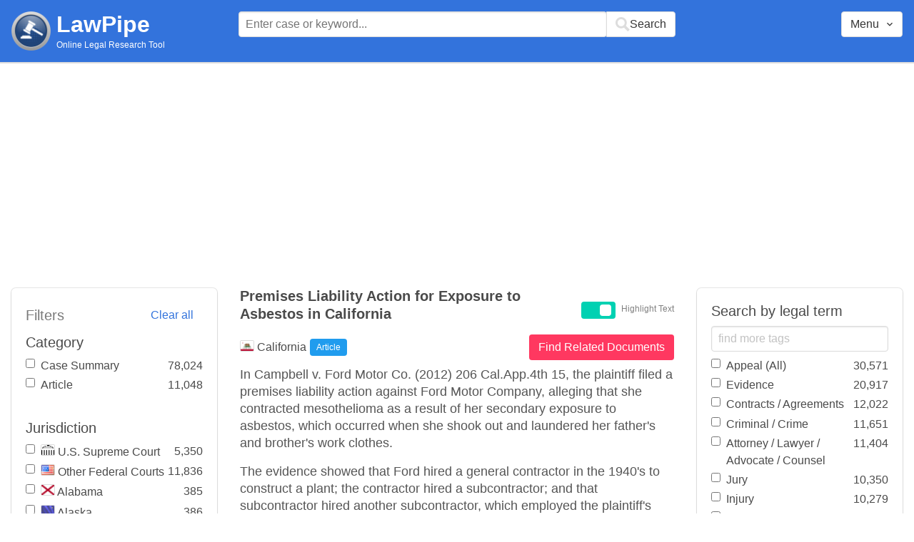

--- FILE ---
content_type: text/html; charset=utf-8
request_url: https://www.lawpipe.com/California/Premises_Liability_Action_for_Exposure_to_Asbestos_in_California.html
body_size: 11220
content:
<!DOCTYPE html><html><head><meta name="csrf-param" content="authenticity_token" />
<meta name="csrf-token" content="U99EClFvTvsRQGqb0NUzrISKYSMnWUh_p5PRCV06q-CyIV7Rb42fXz8gOK_AHZPUebU9S618YzwSGU7bSQSnYw" /><meta content="width=device-width, user-scalable=no" name="viewport" /><link href="https://cdnjs.cloudflare.com/ajax/libs/bulma/0.7.4/css/bulma.min.css" rel="stylesheet" /><link rel="stylesheet" href="/assets/application-872b30dc76b9478e875a9b2cbd51b3e20a4ca9c2af71afd8768ead67cf4360f4.css" media="all" /><link href="https://cdnjs.cloudflare.com/ajax/libs/MaterialDesign-Webfont/3.5.94/css/materialdesignicons.min.css" media="all" rel="stylesheet" type="text/css" /><link rel="icon" type="image/x-icon" href="/assets/favicon/favicon-facb3a47a164d398583faffe1e994ec56dee5de3625c9027c6d1053557758539.ico" /><title>Premises Liability Action for Exposure to Asbestos in California | Lawpipe</title><script>
//<![CDATA[
window.gon={};gon.admin=false;gon.indexPrefix="us_production";gon.post={"id":14187,"title":"Premises Liability Action for Exposure to Asbestos in California","status":"current","url":"California/Premises_Liability_Action_for_Exposure_to_Asbestos_in_California.html","objectID":"article:California:Premises Liability Action for Exposure to Asbestos in California","body":"In Campbell v. Ford Motor Co. (2012) 206 Cal.App.4th 15, the plaintiff filed a premises liability action against Ford Motor Company, alleging that she contracted mesothelioma as a result of her secondary exposure to asbestos, which occurred when she shook out and laundered her father's and brother's work clothes. \r\nThe evidence showed that Ford hired a general contractor in the 1940's to construct a plant; the contractor hired a subcontractor; and that subcontractor hired another subcontractor, which employed the plaintiff's father and brother, who were exposed to asbestos on the job. (Id. at p. 31, fn. 6.) \r\nFollowing a jury verdict, the trial court entered judgment in favor of the plaintiff. (Id. at p. 23.)\r\nFord argued on appeal that \"it owed the plaintiff no duty as a matter of law because a 'property owner is not responsible for injuries caused by the acts or omissions of an independent contractor unless the property owner controlled the work that allegedly caused the injury, or failed to warn of a known pre-existing concealed hazardous condition on the property.'\" (Campbell, supra, 206 Cal.App.4th at p. 29.) \r\nThe Campbell court reversed, but not on the narrow ground asserted by Ford.\r\nThe Campbell court rephrased the issue as follows: \"In our view, the issue before us is whether a premises owner has a duty to protect family members of workers on its premises from secondary exposure to asbestos used during the course of the property owner's business. Our examination of the Rowland v. Christian (1968) 69 Cal.2d 108, factors leads us to the conclusion Ford owed the plaintiff no duty of care.\" (Campbell, supra, 206 Cal.App.4th at p. 29.) \r\n\"Here, even assuming a property owner can reasonably be expected to foresee the risk of latent disease to a worker's family members secondarily exposed to asbestos used on its premises, we must conclude strong public policy considerations counsel against imposing a duty of care on property owners for such secondary exposure. (See O'Neil v. Crane Co. (2012) 53 Cal.4th 335, 364-365 'strong policy considerations counsel against imposing a duty of care on pump and valve manufacturers to prevent asbestos-related disease'.) The Rowland factors do not support a finding of duty in this case.\" (Campbell, supra, at p. 32.) ","tags":["Appeal (All)","Attorney / Lawyer / Advocate / Counsel","Contractors","Duty of Care","Evidence","Failure to Warn","Hazard","Independent Contractor","Injury","Jury","Liability","Litigation Related to Asbestos","Manufacturing","Policy","Premises / Landowner Liability","Property","Public (All)","Public Policy","Subcontractors","Verdict"],"jurisdiction":"California","category":"Article"};gon.tags=[{"name":"Evidence","exact":["Evidence"],"fuzzy":[]},{"name":"Appeal (All)","exact":[],"fuzzy":["Appeal","Appellate"]},{"name":"Attorney / Lawyer / Advocate / Counsel","exact":["advocate","counsel"],"fuzzy":["lawyer","attorney"]},{"name":"Contractors","exact":["contractor"],"fuzzy":[]},{"name":"Duty of Care","exact":[],"fuzzy":["Duty of Care"]},{"name":"Failure to Warn","exact":[],"fuzzy":["failure to Warn","failed to Warn","failing to Warn"]},{"name":"Hazard","exact":[],"fuzzy":["Hazard"]},{"name":"Independent Contractor","exact":[],"fuzzy":["Independent Contractor"]},{"name":"Injury","exact":[],"fuzzy":["injury","injured","injuries"]},{"name":"Jury","exact":["jury","juries"],"fuzzy":["juror"]},{"name":"Liability","exact":["Liability","liable"],"fuzzy":[]},{"name":"Litigation Related to Asbestos","exact":[],"fuzzy":["asbestos"]},{"name":"Manufacturing","exact":[],"fuzzy":["manufactur"]},{"name":"Policy","exact":[],"fuzzy":["Policy"]},{"name":"Premises / Landowner Liability","exact":[],"fuzzy":["Premises Liability","Liability of a Premises owner","Liability of the Premises owner","Liability of Landowner","Liability of a Landowner","Liability of an Landowner","Liability of the Landowner","Liable Landowner","Landowner Is Liable","Landowner Liability","Landowner Tort Liability","Landowner Was Liable","Landowner Were Liable","Landowner Who Is Liable","Landowner can be liable","Landowner cannot be held liable","Landowner could be held liable","Landowner could not be held liable","Landowner from liability","Landowner from tort liability","Landowner has been held liable","Landowner immunity from tort liability","Landowner is immune from liability","Landowner is in no case liable","Landowner is not liable","Landowner liable","Landowner may be liable","Landowner remained liable","Landowner shall be liable","Landowner to liability","Landowner to such liability","Landowner was held liable","Landowner which Is Liable","Landowners Liability","Landowners Were Liable","liability on the Landowner","liability upon the Landowner","liable under Landowner","Landowners criminal liability","Landowner has to liability","Landowner from personal liability"]},{"name":"Property","exact":[],"fuzzy":["Property"]},{"name":"Public (All)","exact":["public"],"fuzzy":[]},{"name":"Public Policy","exact":[],"fuzzy":["Public Policy"]},{"name":"Subcontractors","exact":[],"fuzzy":["subcontractor","sub Contractor"]},{"name":"Verdict","exact":[],"fuzzy":["Verdict"]}];
//]]>
</script><script src="https://polyfill.io/v2/polyfill.min.js?features=IntersectionObserver"></script><script src="//d2wy8f7a9ursnm.cloudfront.net/v6/bugsnag.min.js"></script>
<script>window.bugsnagClient = bugsnag('3d8ae9d55477db4dbff575dffdfd611e')</script>
<script>
  (function(i,s,o,g,r,a,m){i['GoogleAnalyticsObject']=r;i[r]=i[r]||function(){
  (i[r].q=i[r].q||[]).push(arguments)},i[r].l=1*new Date();a=s.createElement(o),
  m=s.getElementsByTagName(o)[0];a.async=1;a.src=g;m.parentNode.insertBefore(a,m)
  })(window,document,'script','https://www.google-analytics.com/analytics.js','ga');
  ga('create', 'UA-85542431-1', 'auto');
  ga('send', 'pageview');
</script>
<script async src=https://pagead2.googlesyndication.com/pagead/js/adsbygoogle.js?client=ca-pub-9583895581847563
        crossorigin="anonymous"></script><meta name="google-site-verification" content="ygfJxwyQtRGNDoeujxtmP379lSaFaLOGWstrrna8KT0" /><meta name="msvalidate.01" content="C29844DC1AAEB755F48323FC32EA0F3C" /></head></html><body class="desktop"><div class="app-container"><div id="body"><div aria-label="main navigation" class="navbar2 full-width" role="navigation"><div class="columns"><div class="column is-3"><div class="level is-mobile"><div class="level-left"><div class="brand"><a href="/"><img src="/assets/logo-cc2e3333210031b1ef620ba61c6257454f7f7b377faef3e9aa3107232eadf1ed.png" /></a><div class="brand-name"><div class="title homepage"><a href="/">LawPipe</a></div><div class="subtitle has-text is-size-7">Online Legal Research Tool</div></div></div></div></div></div><div class="column is-6"><div id="top-search"></div></div><div class="column"></div><div class="column"></div><div class="column"><div id="menu"></div></div></div></div><div id="app"><div class="columns"><div class="column is-3"></div><div class="column is-5"><div class="search-post"><h1 class="post-title">Premises Liability Action for Exposure to Asbestos in California</h1></div>In Campbell v. Ford Motor Co. (2012) 206 Cal.App.4th 15, the plaintiff filed a premises liability action against Ford Motor Company, alleging that she contracted mesothelioma as a result of her secondary exposure to asbestos, which occurred when she shook out and laundered her father's and brother's work clothes. 
The evidence showed that Ford hired a general contractor in the 1940's to construct a plant; the contractor hired a subcontractor; and that subcontractor hired another subcontractor, which employed the plaintiff's father and brother, who were exposed to asbestos on the job. (Id. at p. 31, fn. 6.) 
Following a jury verdict, the trial court entered judgment in favor of the plaintiff. (Id. at p. 23.)
Ford argued on appeal that "it owed the plaintiff no duty as a matter of law because a 'property owner is not responsible for injuries caused by the acts or omissions of an independent contractor unless the property owner controlled the work that allegedly caused the injury, or failed to warn of a known pre-existing concealed hazardous condition on the property.'" (Campbell, supra, 206 Cal.App.4th at p. 29.) 
The Campbell court reversed, but not on the narrow ground asserted by Ford.
The Campbell court rephrased the issue as follows: "In our view, the issue before us is whether a premises owner has a duty to protect family members of workers on its premises from secondary exposure to asbestos used during the course of the property owner's business. Our examination of the Rowland v. Christian (1968) 69 Cal.2d 108, factors leads us to the conclusion Ford owed the plaintiff no duty of care." (Campbell, supra, 206 Cal.App.4th at p. 29.) 
"Here, even assuming a property owner can reasonably be expected to foresee the risk of latent disease to a worker's family members secondarily exposed to asbestos used on its premises, we must conclude strong public policy considerations counsel against imposing a duty of care on property owners for such secondary exposure. (See O'Neil v. Crane Co. (2012) 53 Cal.4th 335, 364-365 'strong policy considerations counsel against imposing a duty of care on pump and valve manufacturers to prevent asbestos-related disease'.) The Rowland factors do not support a finding of duty in this case." (Campbell, supra, at p. 32.) </div></div></div><script src="/vite/assets/application-Df-iJ2go.js" crossorigin="anonymous" type="module"></script><link rel="modulepreload" href="/vite/assets/Modal-BsVoOkwH.js" as="script" crossorigin="anonymous"></div></div><footer class="footer"><div><a href="/about">About</a></div><div><a href="/features">Features</a></div><div><a href="/terms-conditions">Terms Conditions</a></div><div><a href="/disclaimer">Disclaimer</a></div><div><a href="/privacy-policy">Privacy Policy</a></div><div><a href="/contact">Contact</a></div><br /><div class="has-text-grey">The above are quotes from court cases and statutes. The information is not legal advice and is not guaranteed to be up-to-date complete or correct. Some of the quotations were edited for clarity. Please read the Website Disclaimer carefully before you start to use this Website. By using the Website and its content you are agreeing to the Website Disclaimer and our Terms & Conditions.</div></footer></body>

--- FILE ---
content_type: text/html; charset=utf-8
request_url: https://www.google.com/recaptcha/api2/aframe
body_size: 268
content:
<!DOCTYPE HTML><html><head><meta http-equiv="content-type" content="text/html; charset=UTF-8"></head><body><script nonce="mU_cVmqWVTEEF6rM1jIMQw">/** Anti-fraud and anti-abuse applications only. See google.com/recaptcha */ try{var clients={'sodar':'https://pagead2.googlesyndication.com/pagead/sodar?'};window.addEventListener("message",function(a){try{if(a.source===window.parent){var b=JSON.parse(a.data);var c=clients[b['id']];if(c){var d=document.createElement('img');d.src=c+b['params']+'&rc='+(localStorage.getItem("rc::a")?sessionStorage.getItem("rc::b"):"");window.document.body.appendChild(d);sessionStorage.setItem("rc::e",parseInt(sessionStorage.getItem("rc::e")||0)+1);localStorage.setItem("rc::h",'1769334718445');}}}catch(b){}});window.parent.postMessage("_grecaptcha_ready", "*");}catch(b){}</script></body></html>